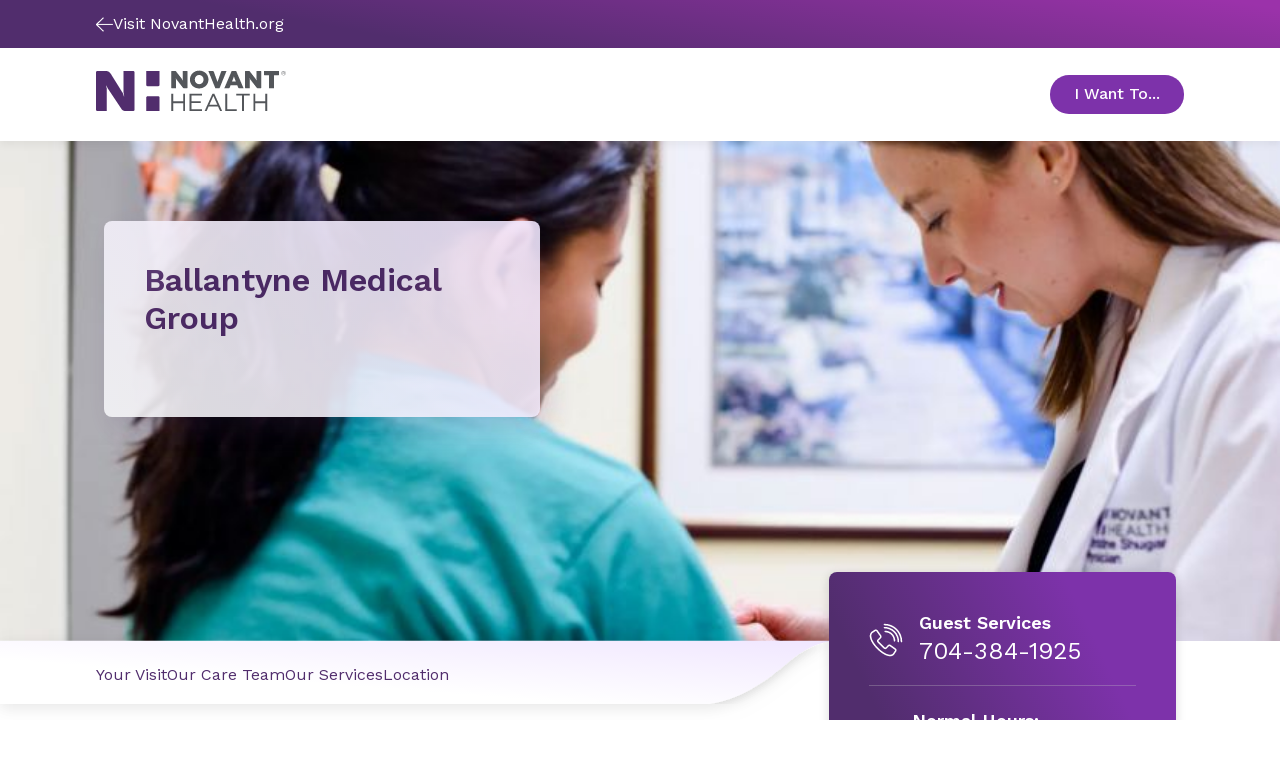

--- FILE ---
content_type: application/javascript; charset=utf-8
request_url: https://datum-api.nh.health-connections.org/v1/tagular/beam
body_size: -28
content:
_Tagular.universalCB({"success":true});